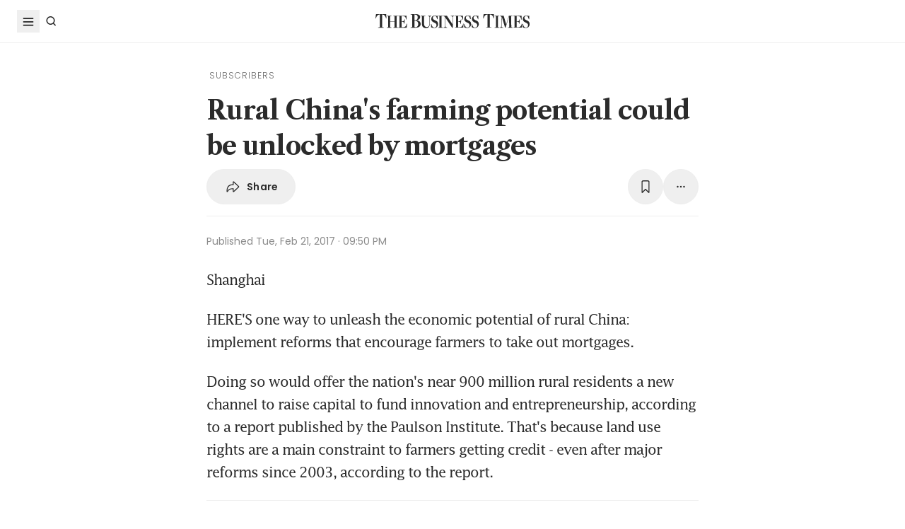

--- FILE ---
content_type: text/html; charset=utf-8
request_url: https://www.google.com/recaptcha/api2/aframe
body_size: 265
content:
<!DOCTYPE HTML><html><head><meta http-equiv="content-type" content="text/html; charset=UTF-8"></head><body><script nonce="ESu60L_ycaHx4XNIF2iceA">/** Anti-fraud and anti-abuse applications only. See google.com/recaptcha */ try{var clients={'sodar':'https://pagead2.googlesyndication.com/pagead/sodar?'};window.addEventListener("message",function(a){try{if(a.source===window.parent){var b=JSON.parse(a.data);var c=clients[b['id']];if(c){var d=document.createElement('img');d.src=c+b['params']+'&rc='+(localStorage.getItem("rc::a")?sessionStorage.getItem("rc::b"):"");window.document.body.appendChild(d);sessionStorage.setItem("rc::e",parseInt(sessionStorage.getItem("rc::e")||0)+1);localStorage.setItem("rc::h",'1769152269259');}}}catch(b){}});window.parent.postMessage("_grecaptcha_ready", "*");}catch(b){}</script></body></html>

--- FILE ---
content_type: application/javascript; charset=utf-8
request_url: https://fundingchoicesmessages.google.com/f/AGSKWxUna82V04DKoZ6SDwf-V0QgUqqsMUiEe979Uk5xO2oxIk17v81QxAtsx7XzCZ-Ee7bjQUpJ_Urt4rxfuCt-AF42G5Q0-tKiyOYg3PpiyJy3cgm-kbmokBWkyu2K_j_NBInNDb7tud6k-4M4wvM-taMpJPPBFk8014nivBoDNXP6kM9iOZov8nwAZDI4/_/xnxx-ads./adenc./globalbannerad./realmedia_mjx./adblock.ash
body_size: -1289
content:
window['a77e97d0-ef41-42e1-ab5d-0547e698cf62'] = true;